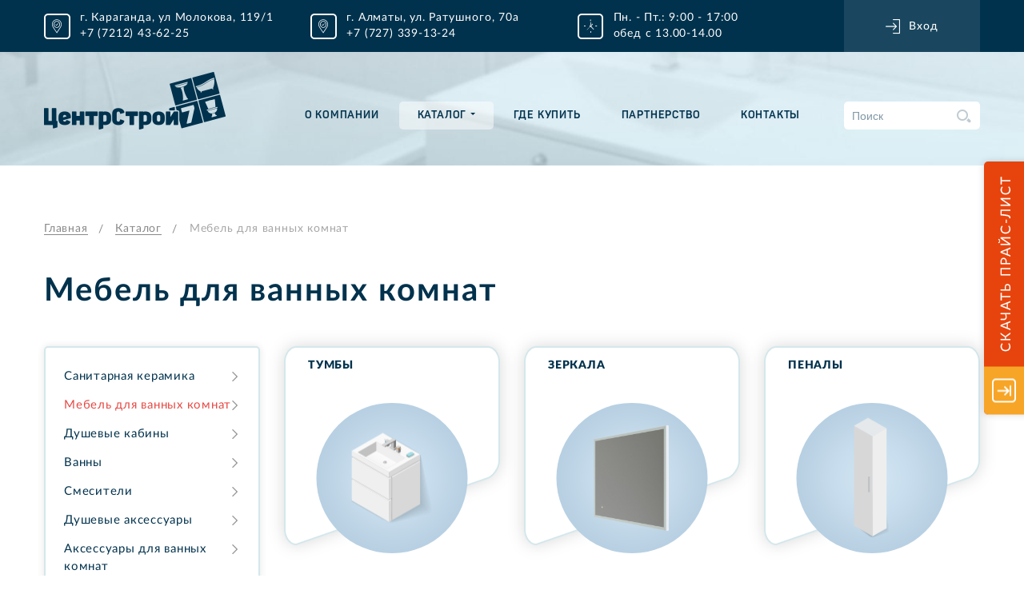

--- FILE ---
content_type: text/html; charset=UTF-8
request_url: https://cs7.kz/catalog/mebel-dlya-vannykh-komnat/
body_size: 10492
content:
<!doctype html>
<html class="no-js" xmlns="http://www.w3.org/1999/xhtml" xml:lang="ru" lang="ru">
<head>
<meta name="viewport" content="width=device-width, initial-scale=1.0" />
<title>Мебель для ванных комнат - cs7.kz</title>
<link rel="icon" href="/local/templates/cs7/img/favicon.ico" type="image/x-icon">
<meta http-equiv="Content-Type" content="text/html; charset=UTF-8" />
<script type="text/javascript" data-skip-moving="true">(function(w, d, n) {var cl = "bx-core";var ht = d.documentElement;var htc = ht ? ht.className : undefined;if (htc === undefined || htc.indexOf(cl) !== -1){return;}var ua = n.userAgent;if (/(iPad;)|(iPhone;)/i.test(ua)){cl += " bx-ios";}else if (/Windows/i.test(ua)){cl += ' bx-win';}else if (/Macintosh/i.test(ua)){cl += " bx-mac";}else if (/Linux/i.test(ua) && !/Android/i.test(ua)){cl += " bx-linux";}else if (/Android/i.test(ua)){cl += " bx-android";}cl += (/(ipad|iphone|android|mobile|touch)/i.test(ua) ? " bx-touch" : " bx-no-touch");cl += w.devicePixelRatio && w.devicePixelRatio >= 2? " bx-retina": " bx-no-retina";var ieVersion = -1;if (/AppleWebKit/.test(ua)){cl += " bx-chrome";}else if (/Opera/.test(ua)){cl += " bx-opera";}else if (/Firefox/.test(ua)){cl += " bx-firefox";}ht.className = htc ? htc + " " + cl : cl;})(window, document, navigator);</script>


<link href="/bitrix/cache/css/s1/cs7/template_e3537c656c011317910fa6558566619d/template_e3537c656c011317910fa6558566619d_v1.css?1683285783148903" type="text/css"  data-template-style="true" rel="stylesheet" />







	
	

<!-- Google Tag Manager -->
<script data-skip-moving="true">(function(w,d,s,l,i){w[l]=w[l]||[];w[l].push({'gtm.start':
new Date().getTime(),event:'gtm.js'});var f=d.getElementsByTagName(s)[0],
j=d.createElement(s),dl=l!='dataLayer'?'&l='+l:'';j.async=true;j.src=
'https://www.googletagmanager.com/gtm.js?id='+i+dl;f.parentNode.insertBefore(j,f);
})(window,document,'script','dataLayer','GTM-N5C7PQL');</script>
<!-- End Google Tag Manager -->


</head>

<body>
<!-- Google Tag Manager (noscript) -->
<noscript><iframe src="https://www.googletagmanager.com/ns.html?id=GTM-N5C7PQL" height="0" width="0" style="display:none;visibility:hidden"></iframe></noscript>
<!-- End Google Tag Manager (noscript) -->

		<div class="wrapper" id="inside-page">
	<div id="panel"></div>
	

		
		<div class="header">
			<div class="header-top">
				<div class="row">
					<div class="large-10 medium-10 small-8 column">
						<div class="row">
							<div class="small-12 column show-for-small-only">
								<div class="info">                                    
									<span class="info-link"></span>                                    
									<div class="info-dropdown">
										г. Караганда, ул Молокова, 119/1 <br>
<a href="tel:+77212436225">+7 (7212) 43-62-25</a>										<br>
										<br>
										г. Алматы, ул. Ратушного, 70а<br>
<a href="tel:+77272333195">+7 (727) 339-13-24 </a>									</div>
								</div>
								<div class="timetable">                                   
									<span class="timetable-link"></span>  
									<div class="timetable-dropdown">
										Пн. - Пт.: 9:00 - 18:00									</div>
								</div>
							</div>
							<div class="large-4 medium-4 column hide-for-small-only">
								<div class="info">
									<span class="show-for-large">
										г. Караганда, ул Молокова, 119/1 <br>
<a href="tel:+77212436225">+7 (7212) 43-62-25</a>									</span>
									<span class="info-link show-for-medium-only">
										г. Караганда									</span>                                    
									<div class="info-dropdown show-for-medium-only">
										г. Караганда, ул Молокова, 119/1 <br>
<a href="tel:+77212436225">+7 (7212) 43-62-25</a>									</div>
								</div>
							</div>
							<div class="large-4 medium-4 column hide-for-small-only">
								<div class="info">
									<span class="show-for-large">
										г. Алматы, ул. Ратушного, 70а<br>
<a href="tel:+77272333195">+7 (727) 339-13-24 </a>									</span>
									<span class="info-link show-for-medium-only">
										г. Алматы	
									</span>
									<div class="info-dropdown show-for-medium-only">
										г. Алматы, ул. Ратушного, 70а<br>
<a href="tel:+77272333195">+7 (727) 339-13-24 </a>									</div>
								</div>
							</div>
							<div class="large-4 medium-4 column hide-for-small-only">
								<div class="timetable">
									<span class="hide-for-small-only">
										Пн. - Пт.: 9:00 - 17:00<br>
обед с 13.00-14.00									</span>                                    
								</div>
							</div>
						</div>
					</div>
					<div class="large-2 medium-2 small-4 column">
													<a href="/cabinet/" class="logout-link"><span>Вход</span></a>
											</div>
				</div>
			</div>
			<div class="header-bottom">
				<div class="row">
					<div class="large-12 column">
						<div class="header-bottom_inner">
							<div class="row">
								<div class="large-3 medium-7 small-8 column">
									<a href="/" class="logo">
										<img src="/local/templates/cs7/img/logo.png" alt="cs7.kz"/>
									</a>
								</div>
								<div class="large-7 show-for-large column">
									



<nav>
<ul class="menu-list">


		
	
	
		
							<li><a href="/about/" class="">О компании</a></li>
			
		
	
	

		
	
	
					<li class="catalog-link">
				<a href="/catalog/" class="active">Каталог</a>
				
									<div class="menu-dropdown">
						<ul class="menu-dropdown_list">
						
	
	

		
	
	
							<li >
				<a href="/catalog/sanitarnaya-keramika/" class="icon-icon_1"></a>				<a href="/catalog/sanitarnaya-keramika/" >Санитарная керамика</a>
				<div>
				<ul>
		
	
	

		
	
	
		
							<li ><a href="/catalog/sanitarnaya-keramika/unitazy/">Унитазы</a></li>
			
		
	
	

		
	
	
		
							<li ><a href="/catalog/sanitarnaya-keramika/rakoviny/">Раковины</a></li>
			
		
	
	

		
	
	
		
							<li ><a href="/catalog/sanitarnaya-keramika/pedestaly-pod-rakovinu/">Пьедесталы под раковину</a></li>
			
		
	
	

		
	
	
		
							<li ><a href="/catalog/sanitarnaya-keramika/umyvalniki-mebelnye/">Умывальники мебельные</a></li>
			
		
	
	

		
	
	
		
							<li ><a href="/catalog/sanitarnaya-keramika/bide/">Биде</a></li>
			
		
	
	

		
	
	
		
							<li ><a href="/catalog/sanitarnaya-keramika/pissuary/">Писсуары</a></li>
			
		
	
	

		
	
	
		
							<li ><a href="/catalog/sanitarnaya-keramika/installyatsii-i-klavishi-smyva/">Инсталляции и клавиши смыва</a></li>
			
		
	
	

		
			</ul></div></li>	
	
							<li  class="active">
				<a href="/catalog/mebel-dlya-vannykh-komnat/" class="icon-icon_7"></a>				<a href="/catalog/mebel-dlya-vannykh-komnat/" >Мебель для ванных комнат</a>
				<div>
				<ul>
		
	
	

		
	
	
		
							<li ><a href="/catalog/mebel-dlya-vannykh-komnat/tumby/">Тумбы</a></li>
			
		
	
	

		
	
	
		
							<li ><a href="/catalog/mebel-dlya-vannykh-komnat/zerkala/">Зеркала</a></li>
			
		
	
	

		
	
	
		
							<li ><a href="/catalog/mebel-dlya-vannykh-komnat/penaly/">Пеналы</a></li>
			
		
	
	

		
	
	
		
							<li ><a href="/catalog/mebel-dlya-vannykh-komnat/shkafy-zerkala/">Шкафы-зеркала</a></li>
			
		
	
	

		
	
	
		
							<li ><a href="/catalog/mebel-dlya-vannykh-komnat/shkafy-navesnye/">Шкафы навесные</a></li>
			
		
	
	

		
			</ul></div></li>	
	
							<li >
				<a href="/catalog/dushevye-kabiny/" class="icon-icon_6"></a>				<a href="/catalog/dushevye-kabiny/" >Душевые кабины</a>
				<div>
				<ul>
		
	
	

		
	
	
		
							<li ><a href="/catalog/dushevye-kabiny/dushevye-peregorodki-walk-in/">Душевые перегородки Walk In</a></li>
			
		
	
	

		
	
	
		
							<li ><a href="/catalog/dushevye-kabiny/dushevye-kabiny1/">Душевые кабины</a></li>
			
		
	
	

		
	
	
		
							<li ><a href="/catalog/dushevye-kabiny/dushevye-poddony/">Душевые поддоны</a></li>
			
		
	
	

		
	
	
		
							<li ><a href="/catalog/dushevye-kabiny/trapy-dushevye-lotki/">Трапы душевые (лотки)</a></li>
			
		
	
	

		
	
	
		
							<li ><a href="/catalog/dushevye-kabiny/dushevye-shtorki-na-vannu/">Душевые шторки на ванну</a></li>
			
		
	
	

		
	
	
		
							<li ><a href="/catalog/dushevye-kabiny/dushevye-dveri-v-nishu/">Душевые двери в нишу</a></li>
			
		
	
	

		
			</ul></div></li>	
	
							<li >
				<a href="/catalog/vanny/" class="icon-icon_4"></a>				<a href="/catalog/vanny/" >Ванны</a>
				<div>
				<ul>
		
	
	

		
	
	
		
							<li ><a href="/catalog/vanny/vanny-akrilovye/">Ванны Акриловые</a></li>
			
		
	
	

		
	
	
		
							<li ><a href="/catalog/vanny/vanny-stalnye/">Ванны Стальные</a></li>
			
		
	
	

		
	
	
		
							<li ><a href="/catalog/vanny/opornye-podstavki-dlya-vann/">Опорные подставки для ванн</a></li>
			
		
	
	

		
	
	
		
							<li ><a href="/catalog/vanny/ekrany-pod-vannu/">Экраны под ванну</a></li>
			
		
	
	

		
			</ul></div></li>	
	
							<li >
				<a href="/catalog/smesiteli/" class="icon-icon_3"></a>				<a href="/catalog/smesiteli/" >Смесители</a>
				<div>
				<ul>
		
	
	

		
	
	
		
							<li ><a href="/catalog/smesiteli/smesiteli-dlya-rakoviny/">Смесители для раковины</a></li>
			
		
	
	

		
	
	
		
							<li ><a href="/catalog/smesiteli/smesiteli-dlya-vanny/">Смесители для ванны</a></li>
			
		
	
	

		
	
	
		
							<li ><a href="/catalog/smesiteli/smesiteli-dlya-dusha/">Смесители для душа</a></li>
			
		
	
	

		
	
	
		
							<li ><a href="/catalog/smesiteli/smesiteli-dlya-kukhni/">Смесители для кухни</a></li>
			
		
	
	

		
	
	
		
							<li ><a href="/catalog/smesiteli/smesiteli-dlya-bide/">Смесители для биде</a></li>
			
		
	
	

		
	
	
		
							<li ><a href="/catalog/smesiteli/smesiteli-s-verkhnim-dushem/">Смесители с верхним душем</a></li>
			
		
	
	

		
	
	
		
							<li ><a href="/catalog/smesiteli/smesiteli-i-dushevye-aksessuary-dlya-skrytogo-montazha/">Смесители и душевые аксессуары для скрытого монтажа</a></li>
			
		
	
	

		
	
	
		
							<li ><a href="/catalog/smesiteli/smesitel-s-gigienicheskim-dushem/">Смеситель с гигиеническим душем</a></li>
			
		
	
	

		
	
	
		
							<li ><a href="/catalog/smesiteli/zapasnye-chasti-k-smesitelyam/">Запасные части к смесителям</a></li>
			
		
	
	

		
			</ul></div></li>	
	
							<li >
				<a href="/catalog/dushevye-aksessuary/" class="icon-icon_11"></a>				<a href="/catalog/dushevye-aksessuary/" >Душевые аксессуары</a>
				<div>
				<ul>
		
	
	

		
	
	
		
							<li ><a href="/catalog/dushevye-aksessuary/dushevye-garnitury-s-verkhney-leykoy/">Душевые гарнитуры с верхней лейкой</a></li>
			
		
	
	

		
	
	
		
							<li ><a href="/catalog/dushevye-aksessuary/dushevye-garnitury/">Душевые гарнитуры</a></li>
			
		
	
	

		
	
	
		
							<li ><a href="/catalog/dushevye-aksessuary/dushevoy-komplekt/">Душевой комплект</a></li>
			
		
	
	

		
	
	
		
							<li ><a href="/catalog/dushevye-aksessuary/gigienicheskie-leyki/">Гигиенические лейки</a></li>
			
		
	
	

		
	
	
		
							<li ><a href="/catalog/dushevye-aksessuary/dushevye-leyki/">Душевые лейки</a></li>
			
		
	
	

		
	
	
		
							<li ><a href="/catalog/dushevye-aksessuary/dushevye-derzhateli/">Душевые держатели</a></li>
			
		
	
	

		
	
	
		
							<li ><a href="/catalog/dushevye-aksessuary/shlangi-dlya-dusha/">Шланги для душа</a></li>
			
		
	
	

		
			</ul></div></li>	
	
							<li >
				<a href="/catalog/aksessuary-dlya-vannykh-komnat/" class="icon-icon_10"></a>				<a href="/catalog/aksessuary-dlya-vannykh-komnat/" >Аксессуары для ванных комнат</a>
				<div>
				<ul>
		
	
	

		
	
	
		
							<li ><a href="/catalog/aksessuary-dlya-vannykh-komnat/bumagoderzhatel/">Бумагодержатель</a></li>
			
		
	
	

		
	
	
		
							<li ><a href="/catalog/aksessuary-dlya-vannykh-komnat/dozator/">Дозатор</a></li>
			
		
	
	

		
	
	
		
							<li ><a href="/catalog/aksessuary-dlya-vannykh-komnat/ersh/">Ерш</a></li>
			
		
	
	

		
	
	
		
							<li ><a href="/catalog/aksessuary-dlya-vannykh-komnat/kryuchki/">Крючки</a></li>
			
		
	
	

		
	
	
		
							<li ><a href="/catalog/aksessuary-dlya-vannykh-komnat/mylnitsa/">Мыльница</a></li>
			
		
	
	

		
	
	
		
							<li ><a href="/catalog/aksessuary-dlya-vannykh-komnat/podstakanniki/">Подстаканники</a></li>
			
		
	
	

		
	
	
		
							<li ><a href="/catalog/aksessuary-dlya-vannykh-komnat/polka/">Полка</a></li>
			
		
	
	

		
	
	
		
							<li ><a href="/catalog/aksessuary-dlya-vannykh-komnat/polotentsederzhateli/">Полотенцедержатели</a></li>
			
		
	
	

		
	
	
		
							<li ><a href="/catalog/aksessuary-dlya-vannykh-komnat/karnizy/">Карнизы</a></li>
			
		
	
	

		
	
	
		
							<li ><a href="/catalog/aksessuary-dlya-vannykh-komnat/shtory-dlya-vannykh-komnat/">Шторы для ванных комнат</a></li>
			
		
	
	

		
	
	
		
							<li ><a href="/catalog/aksessuary-dlya-vannykh-komnat/kovriki-v-vannuyu-komnatu/">Коврики в ванную комнату</a></li>
			
		
	
	

		
	
	
		
							<li ><a href="/catalog/aksessuary-dlya-vannykh-komnat/nabor-kovrikov-v-vannuyu-komnatu/">Набор ковриков в ванную комнату</a></li>
			
		
	
	

		
			</ul></div></li>	
	
							<li >
				<a href="/catalog/polotentsesushiteli/" class="icon-icon_8"></a>				<a href="/catalog/polotentsesushiteli/" >Полотенцесушители</a>
				<div>
				<ul>
		
	
	

		
	
	
		
							<li ><a href="/catalog/polotentsesushiteli/vodyanye-polotentsesushiteli/">Водяные полотенцесушители</a></li>
			
		
	
	

		
	
	
		
							<li ><a href="/catalog/polotentsesushiteli/elektricheskie-polotentsesushiteli/">Электрические полотенцесушители</a></li>
			
		
	
	

		
	
	
		
							<li ><a href="/catalog/polotentsesushiteli/komplektuyushchie-dlya-polotentsesushiteley/">Комплектующие для полотенцесушителей</a></li>
			
		
	
	

		
			</ul></div></li>	
	
							<li >
				<a href="/catalog/kukhonnye-moyki/" class="icon-icon_5"></a>				<a href="/catalog/kukhonnye-moyki/" >Кухонные мойки</a>
				<div>
				<ul>
		
	
	

		
	
	
		
							<li ><a href="/catalog/kukhonnye-moyki/vreznye-moyki/">Врезные мойки</a></li>
			
		
	
	

		
	
	
		
							<li ><a href="/catalog/kukhonnye-moyki/moyki-podstolnogo-montazha/">Мойки подстольного монтажа</a></li>
			
		
	
	

		
	
	
		
							<li ><a href="/catalog/kukhonnye-moyki/kamennye-moyki/">Каменные мойки</a></li>
			
		
	
	

		
	
	
		
							<li ><a href="/catalog/kukhonnye-moyki/nakladnaya-moyka/">Накладная мойка</a></li>
			
		
	
	

		
	
	
		
							<li ><a href="/catalog/kukhonnye-moyki/aksessuary-dlya-kukhonnykh-moek/">Аксессуары для кухонных моек</a></li>
			
		
	
	

		
			</ul></div></li>	
	
							<li >
				<a href="/catalog/komplektuyushchie/" class="icon-icon_9"></a>				<a href="/catalog/komplektuyushchie/" >Комплектующие</a>
				<div>
				<ul>
		
	
	

		
	
	
		
							<li ><a href="/catalog/komplektuyushchie/armatura-santekhnicheskaya/">Арматура сантехническая</a></li>
			
		
	
	

		
	
	
		
							<li ><a href="/catalog/komplektuyushchie/sifony/">Сифоны</a></li>
			
		
	
	

		
	
	
		
							<li ><a href="/catalog/komplektuyushchie/sidenya-dlya-unitazov/">Сиденья для унитазов</a></li>
			
		
	
	

		
	
	
		
							<li ><a href="/catalog/komplektuyushchie/bachki-dlya-unitazov/">Бачки для унитазов</a></li>
			
		
	
	

		
	
	
		
							<li ><a href="/catalog/komplektuyushchie/krepleniya-santekhnicheskie/">Крепления сантехнические</a></li>
			
		
	
	

		
	
	
		
							<li ><a href="/catalog/komplektuyushchie/gibkaya-podvodka/">Гибкая подводка</a></li>
			
		
	
	

		
			</ul></div></li></ul></div></li>	
	
		
							<li><a href="/shops/" class="">Где купить</a></li>
			
		
	
	

		
	
	
		
							<li><a href="/partnership/" class="">Партнерство</a></li>
			
		
	
	

		
	
	
		
							<li><a href="/contacts/" class="">Контакты</a></li>
			
		
	
	


</ul>

</nav>
								</div>
								<div class="medium-2 small-4 column small-text-right show-for-small-only">
									<a href="javascript:;" class="menu-burger" data-open="menu-modal"></a>
								</div>
								<div class="large-2 medium-4 column">
									<div class="search">
										<form action="/search/" id="headerSearchForm" method="get">
	<input type="text" name="q" class="search-field" placeholder="Поиск"/>
	<a href="javascript:;" id="headerSearch" class="search-button icon-search"></a>
</form>										
									</div>
								</div>
								<div class="medium-1 column medium-text-right show-for-medium-only">
									<a href="javascript:;" class="menu-burger" data-open="menu-modal"></a>
								</div>
							</div>
																					
						</div>
					</div>
				</div>
			</div>
		</div>
						
						
								<div id="sectionAboutBtm"></div>
		            <div class="yield">             
                <div class="row">
                   <div class="large-12 column">
						<link href="/bitrix/css/main/font-awesome.css?168110860428777" type="text/css" rel="stylesheet" />
<ul class="breadcrumbs-list hide-for-small-only">
			<li class="bx-breadcrumb-item" id="bx_breadcrumb_0" itemscope="" itemtype="http://data-vocabulary.org/Breadcrumb" itemref="bx_breadcrumb_1">
				
				<a href="/" title="Главная" itemprop="url" >
					Главная
				</a>
			</li>
			<li class="bx-breadcrumb-item" id="bx_breadcrumb_1" itemscope="" itemtype="http://data-vocabulary.org/Breadcrumb" itemprop="child">
				
				<a href="/catalog/" title="Каталог" itemprop="url" >
					Каталог
				</a>
			</li>
			<li class="bx-breadcrumb-item">
				
				<span>Мебель для ванных комнат</span>
			</li></ul>
                        <h1>Мебель для ванных комнат</h1>
						
												
												
											 <div class="row">
							<div class="large-3 show-for-large column">
									<aside>
										<div class="aside">
												

<div>
<ul class="menu-list">

 		
	
	
					<li>
				<a href="/catalog/sanitarnaya-keramika/" class="">Санитарная керамика</a>
				
									<div class="menu-dropdown">
						<ul class="menu-dropdown_list">
						
	
	
 		
	
	
					<li>
											<a href="/catalog/sanitarnaya-keramika/unitazy/"  class="" >Унитазы </a>
				<div>
					<ul>
		
	
	
 		
	
	
		
							<li>
									<a href="/catalog/sanitarnaya-keramika/unitazy/podvesnoy-unitaz/"  class="">Подвесной унитаз</a></li>
			
		
	
	
 		
	
	
		
							<li>
									<a href="/catalog/sanitarnaya-keramika/unitazy/napolnyy-unitaz/"  class="">Напольный унитаз</a></li>
			
		
	
	
 		
	
	
		
							<li>
									<a href="/catalog/sanitarnaya-keramika/unitazy/detskiy-unitaz/"  class="">Детский унитаз</a></li>
			
		
	
	
 		
	
	
		
							<li>
									<a href="/catalog/sanitarnaya-keramika/unitazy/chasha-genuya/"  class="">Чаша Генуя</a></li>
			
		
	
	
 		
	
	
		
							<li>
									<a href="/catalog/sanitarnaya-keramika/unitazy/pristavnoy-unitaz/"  class="">Приставной унитаз</a></li>
			
		
	
	
 		
			</ul></div></li>	
	
					<li>
											<a href="/catalog/sanitarnaya-keramika/rakoviny/"  class="" >Раковины </a>
				<div>
					<ul>
		
	
	
 		
	
	
		
							<li>
									<a href="/catalog/sanitarnaya-keramika/rakoviny/na-pedestal-kronshteyny/"  class="">На пьедестал / кронштейны</a></li>
			
		
	
	
 		
	
	
		
							<li>
									<a href="/catalog/sanitarnaya-keramika/rakoviny/uglovaya-rakovina/"  class="">Угловая раковина</a></li>
			
		
	
	
 		
	
	
		
							<li>
									<a href="/catalog/sanitarnaya-keramika/rakoviny/rakovina-na-stoleshnitsu/"  class="">Раковина на столешницу</a></li>
			
		
	
	
 		
	
	
		
							<li>
									<a href="/catalog/sanitarnaya-keramika/rakoviny/vstraivaemyy-v-stoleshnitsu/"  class="">Встраиваемый в столешницу</a></li>
			
		
	
	
 		
	
	
		
							<li>
									<a href="/catalog/sanitarnaya-keramika/rakoviny/vypuski-donnye-klapana/"  class="">Выпуски (донные клапана)</a></li>
			
		
	
	
 		
	
	
		
							<li>
									<a href="/catalog/sanitarnaya-keramika/rakoviny/rakovina-na-stiralnuyu-mashinu/"  class="">Раковина на стиральную машину</a></li>
			
		
	
	
 		
	
	
		
							<li>
									<a href="/catalog/sanitarnaya-keramika/rakoviny/khirurgicheskaya-rakovina/"  class="">Хирургическая раковина</a></li>
			
		
	
	
 		
	
	
		
							<li>
									<a href="/catalog/sanitarnaya-keramika/rakoviny/rakovina-na-pedestal/"  class="">Раковина на пьедестал</a></li>
			
		
	
	
 		
			</ul></div></li>	
	
		
							<li>
									<a href="/catalog/sanitarnaya-keramika/pedestaly-pod-rakovinu/"  class="">Пьедесталы под раковину</a></li>
			
		
	
	
 		
	
	
		
							<li>
									<a href="/catalog/sanitarnaya-keramika/umyvalniki-mebelnye/"  class="">Умывальники мебельные</a></li>
			
		
	
	
 		
	
	
		
							<li>
									<a href="/catalog/sanitarnaya-keramika/bide/"  class="">Биде</a></li>
			
		
	
	
 		
	
	
		
							<li>
									<a href="/catalog/sanitarnaya-keramika/pissuary/"  class="">Писсуары</a></li>
			
		
	
	
 		
	
	
					<li>
											<a href="/catalog/sanitarnaya-keramika/installyatsii-i-klavishi-smyva/"  class="" >Инсталляции и клавиши смыва </a>
				<div>
					<ul>
		
	
	
 		
	
	
		
							<li>
									<a href="/catalog/sanitarnaya-keramika/installyatsii-i-klavishi-smyva/installyatsii-dlya-podvesnykh-unitazov-i-bide/"  class="">Инсталляции для подвесных унитазов и биде</a></li>
			
		
	
	
 		
	
	
		
							<li>
									<a href="/catalog/sanitarnaya-keramika/installyatsii-i-klavishi-smyva/klavishi-smyva/"  class="">Клавиши смыва</a></li>
			
		
	
	
 		
			</ul></div></li></ul></div></li>	
	
					<li>
				<a href="/catalog/mebel-dlya-vannykh-komnat/" class="active">Мебель для ванных комнат</a>
				
									<div class="menu-dropdown">
						<ul class="menu-dropdown_list">
						
	
	
 		
	
	
					<li>
											<a href="/catalog/mebel-dlya-vannykh-komnat/tumby/"  class="" >Тумбы </a>
				<div>
					<ul>
		
	
	
 		
	
	
		
							<li>
									<a href="/catalog/mebel-dlya-vannykh-komnat/tumby/podvesnye-tumby/"  class="">Подвесные тумбы</a></li>
			
		
	
	
 		
	
	
		
							<li>
									<a href="/catalog/mebel-dlya-vannykh-komnat/tumby/napolnye-tumby/"  class="">Напольные тумбы</a></li>
			
		
	
	
 		
	
	
		
							<li>
									<a href="/catalog/mebel-dlya-vannykh-komnat/tumby/uglovye-tumby/"  class="">Угловые тумбы</a></li>
			
		
	
	
 		
	
	
		
							<li>
									<a href="/catalog/mebel-dlya-vannykh-komnat/tumby/tumby-pod-stiralnuyu-mashinu/"  class="">Тумбы под стиральную машину</a></li>
			
		
	
	
 		
			</ul></div></li>	
	
					<li>
											<a href="/catalog/mebel-dlya-vannykh-komnat/zerkala/"  class="" >Зеркала </a>
				<div>
					<ul>
		
	
	
 		
	
	
		
							<li>
									<a href="/catalog/mebel-dlya-vannykh-komnat/zerkala/led-zerkala/"  class="">LED зеркала</a></li>
			
		
	
	
 		
			</ul></div></li>	
	
					<li>
											<a href="/catalog/mebel-dlya-vannykh-komnat/penaly/"  class="" >Пеналы </a>
				<div>
					<ul>
		
	
	
 		
	
	
		
							<li>
									<a href="/catalog/mebel-dlya-vannykh-komnat/penaly/podvesnoy-penal/"  class="">Подвесной пенал</a></li>
			
		
	
	
 		
	
	
		
							<li>
									<a href="/catalog/mebel-dlya-vannykh-komnat/penaly/napolnyy-penal/"  class="">Напольный пенал</a></li>
			
		
	
	
 		
			</ul></div></li>	
	
		
							<li>
									<a href="/catalog/mebel-dlya-vannykh-komnat/shkafy-zerkala/"  class="">Шкафы-зеркала</a></li>
			
		
	
	
 		
	
	
		
							<li>
									<a href="/catalog/mebel-dlya-vannykh-komnat/shkafy-navesnye/"  class="">Шкафы навесные</a></li>
			
		
	
	
 		
			</ul></div></li>	
	
					<li>
				<a href="/catalog/dushevye-kabiny/" class="">Душевые кабины</a>
				
									<div class="menu-dropdown">
						<ul class="menu-dropdown_list">
						
	
	
 		
	
	
		
							<li>
									<a href="/catalog/dushevye-kabiny/dushevye-peregorodki-walk-in/"  class="">Душевые перегородки Walk In</a></li>
			
		
	
	
 		
	
	
					<li>
											<a href="/catalog/dushevye-kabiny/dushevye-kabiny1/"  class="" >Душевые кабины </a>
				<div>
					<ul>
		
	
	
 		
	
	
		
							<li>
									<a href="/catalog/dushevye-kabiny/dushevye-kabiny1/polukruglye-dushevye-kabiny/"  class="">Полукруглые душевые кабины</a></li>
			
		
	
	
 		
	
	
		
							<li>
									<a href="/catalog/dushevye-kabiny/dushevye-kabiny1/kvadratnye-dushevye-kabiny/"  class="">Квадратные душевые кабины</a></li>
			
		
	
	
 		
	
	
		
							<li>
									<a href="/catalog/dushevye-kabiny/dushevye-kabiny1/trapetsevidnye-dushevye-kabiny/"  class="">Трапецевидные душевые кабины</a></li>
			
		
	
	
 		
			</ul></div></li>	
	
					<li>
											<a href="/catalog/dushevye-kabiny/dushevye-poddony/"  class="" >Душевые поддоны </a>
				<div>
					<ul>
		
	
	
 		
	
	
		
							<li>
									<a href="/catalog/dushevye-kabiny/dushevye-poddony/polukruglye-dushevye-poddony/"  class="">Полукруглые душевые поддоны</a></li>
			
		
	
	
 		
	
	
		
							<li>
									<a href="/catalog/dushevye-kabiny/dushevye-poddony/kvadratnye-dushevye-poddony/"  class="">Квадратные душевые поддоны</a></li>
			
		
	
	
 		
	
	
		
							<li>
									<a href="/catalog/dushevye-kabiny/dushevye-poddony/trapetsevidnye-dushevye-poddony/"  class="">Трапецевидные душевые поддоны</a></li>
			
		
	
	
 		
			</ul></div></li>	
	
		
							<li>
									<a href="/catalog/dushevye-kabiny/trapy-dushevye-lotki/"  class="">Трапы душевые (лотки)</a></li>
			
		
	
	
 		
	
	
		
							<li>
									<a href="/catalog/dushevye-kabiny/dushevye-dveri-v-nishu/"  class="">Душевые двери в нишу</a></li>
			
		
	
	
 		
	
	
		
							<li>
									<a href="/catalog/dushevye-kabiny/dushevye-shtorki-na-vannu/"  class="">Душевые шторки на ванну</a></li>
			
		
	
	
 		
			</ul></div></li>	
	
					<li>
				<a href="/catalog/vanny/" class="">Ванны</a>
				
									<div class="menu-dropdown">
						<ul class="menu-dropdown_list">
						
	
	
 		
	
	
					<li>
											<a href="/catalog/vanny/vanny-akrilovye/"  class="" >Ванны Акриловые </a>
				<div>
					<ul>
		
	
	
 		
	
	
		
							<li>
									<a href="/catalog/vanny/vanny-akrilovye/pryamougolnye-akrilovye-vanny/"  class="">Прямоугольные акриловые ванны</a></li>
			
		
	
	
 		
	
	
		
							<li>
									<a href="/catalog/vanny/vanny-akrilovye/assimetrichnye-akrilovye-vanny/"  class="">Ассиметричные акриловые ванны</a></li>
			
		
	
	
 		
	
	
		
							<li>
									<a href="/catalog/vanny/vanny-akrilovye/otdelnostoyashchie-akrilovye-vanny/"  class="">Отдельностоящие акриловые ванны</a></li>
			
		
	
	
 		
			</ul></div></li>	
	
					<li>
											<a href="/catalog/vanny/vanny-stalnye/"  class="" >Ванны Стальные </a>
				<div>
					<ul>
		
	
	
 		
	
	
		
							<li>
									<a href="/catalog/vanny/vanny-stalnye/pryamougolnye-stalnye-vanny/"  class="">Прямоугольные стальные ванны</a></li>
			
		
	
	
 		
	
	
		
							<li>
									<a href="/catalog/vanny/vanny-stalnye/vanny-s-shumoizolyatsiey/"  class="">Ванны с шумоизоляцией</a></li>
			
		
	
	
 		
	
	
		
							<li>
									<a href="/catalog/vanny/vanny-stalnye/vanny-s-polimernym-pokrytiem/"  class="">Ванны с полимерным покрытием</a></li>
			
		
	
	
 		
			</ul></div></li>	
	
		
							<li>
									<a href="/catalog/vanny/opornye-podstavki-dlya-vann/"  class="">Опорные подставки для ванн</a></li>
			
		
	
	
 		
	
	
					<li>
											<a href="/catalog/vanny/ekrany-pod-vannu/"  class="" >Экраны под ванну </a>
				<div>
					<ul>
		
	
	
 		
	
	
		
							<li>
									<a href="/catalog/vanny/ekrany-pod-vannu/ekrany-dlya-akrilovykh-vann/"  class="">Экраны для акриловых ванн</a></li>
			
		
	
	
 		
	
	
		
							<li>
									<a href="/catalog/vanny/ekrany-pod-vannu/ekrany-dlya-vanny-plastikovye/"  class="">Экраны для ванны пластиковые</a></li>
			
		
	
	
 		
			</ul></div></li></ul></div></li>	
	
					<li>
				<a href="/catalog/smesiteli/" class="">Смесители</a>
				
									<div class="menu-dropdown">
						<ul class="menu-dropdown_list">
						
	
	
 		
	
	
					<li>
											<a href="/catalog/smesiteli/smesiteli-dlya-rakoviny/"  class="" >Смесители для раковины </a>
				<div>
					<ul>
		
	
	
 		
	
	
		
							<li>
									<a href="/catalog/smesiteli/smesiteli-dlya-rakoviny/smesiteli-dlya-umyvalnika-s-gigienicheskim-dushem/"  class="">Смесители для умывальника с гигиеническим душем</a></li>
			
		
	
	
 		
	
	
		
							<li>
									<a href="/catalog/smesiteli/smesiteli-dlya-rakoviny/smesiteli-dlya-nakladnogo-umyvalnika/"  class="">Смесители для накладного умывальника</a></li>
			
		
	
	
 		
	
	
		
							<li>
									<a href="/catalog/smesiteli/smesiteli-dlya-rakoviny/monolitnyy-smesitel/"  class="">Монолитный смеситель</a></li>
			
		
	
	
 		
	
	
		
							<li>
									<a href="/catalog/smesiteli/smesiteli-dlya-rakoviny/loktevoy-smesitel-khirurgicheskiy/"  class="">Локтевой смеситель (хирургический)</a></li>
			
		
	
	
 		
	
	
		
							<li>
									<a href="/catalog/smesiteli/smesiteli-dlya-rakoviny/s-nazhimnym-mekhanizmom/"  class="">С нажимным механизмом</a></li>
			
		
	
	
 		
	
	
		
							<li>
									<a href="/catalog/smesiteli/smesiteli-dlya-rakoviny/vstraivaemye/"  class="">Встраиваемые</a></li>
			
		
	
	
 		
	
	
		
							<li>
									<a href="/catalog/smesiteli/smesiteli-dlya-rakoviny/s-donnym-klapanom/"  class="">С донным клапаном</a></li>
			
		
	
	
 		
	
	
		
							<li>
									<a href="/catalog/smesiteli/smesiteli-dlya-rakoviny/sensornye/"  class="">Сенсорные</a></li>
			
		
	
	
 		
	
	
		
							<li>
									<a href="/catalog/smesiteli/smesiteli-dlya-rakoviny/s-povorotnym-izlivom/"  class="">С поворотным изливом</a></li>
			
		
	
	
 		
			</ul></div></li>	
	
					<li>
											<a href="/catalog/smesiteli/smesiteli-dlya-vanny/"  class="" >Смесители для ванны </a>
				<div>
					<ul>
		
	
	
 		
	
	
		
							<li>
									<a href="/catalog/smesiteli/smesiteli-dlya-vanny/smesiteli-dlya-vanny-s-dlinnym-izlivom/"  class="">Смесители для ванны с длинным изливом</a></li>
			
		
	
	
 		
	
	
		
							<li>
									<a href="/catalog/smesiteli/smesiteli-dlya-vanny/smesiteli-dlya-vanny-s-korotkim-izlivom/"  class="">Смесители для ванны с коротким изливом</a></li>
			
		
	
	
 		
	
	
		
							<li>
									<a href="/catalog/smesiteli/smesiteli-dlya-vanny/smesiteli-na-bort-vanny/"  class="">Смесители на борт ванны</a></li>
			
		
	
	
 		
	
	
		
							<li>
									<a href="/catalog/smesiteli/smesiteli-dlya-vanny/termostat/"  class="">Термостат</a></li>
			
		
	
	
 		
	
	
		
							<li>
									<a href="/catalog/smesiteli/smesiteli-dlya-vanny/napolnye-smesiteli/"  class="">Напольные смесители</a></li>
			
		
	
	
 		
			</ul></div></li>	
	
		
							<li>
									<a href="/catalog/smesiteli/smesiteli-dlya-dusha/"  class="">Смесители для душа</a></li>
			
		
	
	
 		
	
	
					<li>
											<a href="/catalog/smesiteli/smesiteli-dlya-kukhni/"  class="" >Смесители для кухни </a>
				<div>
					<ul>
		
	
	
 		
	
	
		
							<li>
									<a href="/catalog/smesiteli/smesiteli-dlya-kukhni/s-vysokim-izlivom/"  class="">С высоким изливом</a></li>
			
		
	
	
 		
	
	
		
							<li>
									<a href="/catalog/smesiteli/smesiteli-dlya-kukhni/s-nizkim-izlivom/"  class="">С низким изливом</a></li>
			
		
	
	
 		
	
	
		
							<li>
									<a href="/catalog/smesiteli/smesiteli-dlya-kukhni/s-gibkim-izlivom/"  class="">С гибким изливом</a></li>
			
		
	
	
 		
	
	
		
							<li>
									<a href="/catalog/smesiteli/smesiteli-dlya-kukhni/s-povorotnym-izlivom1/"  class="">С поворотным изливом</a></li>
			
		
	
	
 		
	
	
		
							<li>
									<a href="/catalog/smesiteli/smesiteli-dlya-kukhni/s-vytyazhnoy-leykoy/"  class="">С вытяжной лейкой</a></li>
			
		
	
	
 		
	
	
		
							<li>
									<a href="/catalog/smesiteli/smesiteli-dlya-kukhni/nastennyy-smesitel/"  class="">Настенный смеситель</a></li>
			
		
	
	
 		
	
	
		
							<li>
									<a href="/catalog/smesiteli/smesiteli-dlya-kukhni/retro-stil/"  class="">Ретро-стиль</a></li>
			
		
	
	
 		
	
	
		
							<li>
									<a href="/catalog/smesiteli/smesiteli-dlya-kukhni/s-kanalom-dlya-filtra/"  class="">С каналом для фильтра</a></li>
			
		
	
	
 		
			</ul></div></li>	
	
		
							<li>
									<a href="/catalog/smesiteli/smesiteli-dlya-bide/"  class="">Смесители для биде</a></li>
			
		
	
	
 		
	
	
		
							<li>
									<a href="/catalog/smesiteli/smesiteli-s-verkhnim-dushem/"  class="">Смесители с верхним душем</a></li>
			
		
	
	
 		
	
	
					<li>
											<a href="/catalog/smesiteli/smesiteli-i-dushevye-aksessuary-dlya-skrytogo-montazha/"  class="" >Смесители и душевые аксессуары для скрытого монтажа </a>
				<div>
					<ul>
		
	
	
 		
	
	
		
							<li>
									<a href="/catalog/smesiteli/smesiteli-i-dushevye-aksessuary-dlya-skrytogo-montazha/verkhnyaya-leyka/"  class="">Верхняя лейка</a></li>
			
		
	
	
 		
	
	
		
							<li>
									<a href="/catalog/smesiteli/smesiteli-i-dushevye-aksessuary-dlya-skrytogo-montazha/vykhod-dlya-shlanga/"  class="">Выход для шланга</a></li>
			
		
	
	
 		
	
	
		
							<li>
									<a href="/catalog/smesiteli/smesiteli-i-dushevye-aksessuary-dlya-skrytogo-montazha/kronshteyn/"  class="">Кронштейн</a></li>
			
		
	
	
 		
	
	
		
							<li>
									<a href="/catalog/smesiteli/smesiteli-i-dushevye-aksessuary-dlya-skrytogo-montazha/smesitel/"  class="">Смеситель</a></li>
			
		
	
	
 		
	
	
		
							<li>
									<a href="/catalog/smesiteli/smesiteli-i-dushevye-aksessuary-dlya-skrytogo-montazha/gotovye-nabory/"  class="">Готовые наборы</a></li>
			
		
	
	
 		
			</ul></div></li>	
	
					<li>
											<a href="/catalog/smesiteli/smesitel-s-gigienicheskim-dushem/"  class="" >Смеситель с гигиеническим душем </a>
				<div>
					<ul>
		
	
	
 		
	
	
		
							<li>
									<a href="/catalog/smesiteli/smesitel-s-gigienicheskim-dushem/vstraivaemye-smesiteli/"  class="">Встраиваемые смесители</a></li>
			
		
	
	
 		
	
	
		
							<li>
									<a href="/catalog/smesiteli/smesitel-s-gigienicheskim-dushem/dlya-ustanovki-na-unitaz/"  class="">Для установки на унитаз</a></li>
			
		
	
	
 		
	
	
		
							<li>
									<a href="/catalog/smesiteli/smesitel-s-gigienicheskim-dushem/nastennyy-smesitel1/"  class="">Настенный смеситель</a></li>
			
		
	
	
 		
			</ul></div></li>	
	
					<li>
											<a href="/catalog/smesiteli/zapasnye-chasti-k-smesitelyam/"  class="" >Запасные части к смесителям </a>
				<div>
					<ul>
		
	
	
 		
	
	
		
							<li>
									<a href="/catalog/smesiteli/zapasnye-chasti-k-smesitelyam/izlivy/"  class="">Изливы</a></li>
			
		
	
	
 		
	
	
		
							<li>
									<a href="/catalog/smesiteli/zapasnye-chasti-k-smesitelyam/kartridzhi/"  class="">Картриджи</a></li>
			
		
	
	
 		
	
	
		
							<li>
									<a href="/catalog/smesiteli/zapasnye-chasti-k-smesitelyam/kranbuksy/"  class="">Кранбуксы</a></li>
			
		
	
	
 		
	
	
		
							<li>
									<a href="/catalog/smesiteli/zapasnye-chasti-k-smesitelyam/kran-podklyucheniya/"  class="">Кран подключения</a></li>
			
		
	
	
 		
			</ul></div></li></ul></div></li>	
	
					<li>
				<a href="/catalog/dushevye-aksessuary/" class="">Душевые аксессуары</a>
				
									<div class="menu-dropdown">
						<ul class="menu-dropdown_list">
						
	
	
 		
	
	
		
							<li>
									<a href="/catalog/dushevye-aksessuary/dushevye-garnitury-s-verkhney-leykoy/"  class="">Душевые гарнитуры с верхней лейкой</a></li>
			
		
	
	
 		
	
	
		
							<li>
									<a href="/catalog/dushevye-aksessuary/dushevye-garnitury/"  class="">Душевые гарнитуры</a></li>
			
		
	
	
 		
	
	
		
							<li>
									<a href="/catalog/dushevye-aksessuary/dushevoy-komplekt/"  class="">Душевой комплект</a></li>
			
		
	
	
 		
	
	
		
							<li>
									<a href="/catalog/dushevye-aksessuary/gigienicheskie-leyki/"  class="">Гигиенические лейки</a></li>
			
		
	
	
 		
	
	
		
							<li>
									<a href="/catalog/dushevye-aksessuary/dushevye-leyki/"  class="">Душевые лейки</a></li>
			
		
	
	
 		
	
	
		
							<li>
									<a href="/catalog/dushevye-aksessuary/dushevye-derzhateli/"  class="">Душевые держатели</a></li>
			
		
	
	
 		
	
	
		
							<li>
									<a href="/catalog/dushevye-aksessuary/shlangi-dlya-dusha/"  class="">Шланги для душа</a></li>
			
		
	
	
 		
			</ul></div></li>	
	
					<li>
				<a href="/catalog/aksessuary-dlya-vannykh-komnat/" class="">Аксессуары для ванных комнат</a>
				
									<div class="menu-dropdown">
						<ul class="menu-dropdown_list">
						
	
	
 		
	
	
		
							<li>
									<a href="/catalog/aksessuary-dlya-vannykh-komnat/bumagoderzhatel/"  class="">Бумагодержатель</a></li>
			
		
	
	
 		
	
	
		
							<li>
									<a href="/catalog/aksessuary-dlya-vannykh-komnat/dozator/"  class="">Дозатор</a></li>
			
		
	
	
 		
	
	
		
							<li>
									<a href="/catalog/aksessuary-dlya-vannykh-komnat/ersh/"  class="">Ерш</a></li>
			
		
	
	
 		
	
	
		
							<li>
									<a href="/catalog/aksessuary-dlya-vannykh-komnat/kryuchki/"  class="">Крючки</a></li>
			
		
	
	
 		
	
	
		
							<li>
									<a href="/catalog/aksessuary-dlya-vannykh-komnat/mylnitsa/"  class="">Мыльница</a></li>
			
		
	
	
 		
	
	
		
							<li>
									<a href="/catalog/aksessuary-dlya-vannykh-komnat/podstakanniki/"  class="">Подстаканники</a></li>
			
		
	
	
 		
	
	
		
							<li>
									<a href="/catalog/aksessuary-dlya-vannykh-komnat/polka/"  class="">Полка</a></li>
			
		
	
	
 		
	
	
		
							<li>
									<a href="/catalog/aksessuary-dlya-vannykh-komnat/polotentsederzhateli/"  class="">Полотенцедержатели</a></li>
			
		
	
	
 		
	
	
		
							<li>
									<a href="/catalog/aksessuary-dlya-vannykh-komnat/karnizy/"  class="">Карнизы</a></li>
			
		
	
	
 		
	
	
		
							<li>
									<a href="/catalog/aksessuary-dlya-vannykh-komnat/shtory-dlya-vannykh-komnat/"  class="">Шторы для ванных комнат</a></li>
			
		
	
	
 		
	
	
		
							<li>
									<a href="/catalog/aksessuary-dlya-vannykh-komnat/kovriki-v-vannuyu-komnatu/"  class="">Коврики в ванную комнату</a></li>
			
		
	
	
 		
	
	
		
							<li>
									<a href="/catalog/aksessuary-dlya-vannykh-komnat/nabor-kovrikov-v-vannuyu-komnatu/"  class="">Набор ковриков в ванную комнату</a></li>
			
		
	
	
 		
			</ul></div></li>	
	
					<li>
				<a href="/catalog/polotentsesushiteli/" class="">Полотенцесушители</a>
				
									<div class="menu-dropdown">
						<ul class="menu-dropdown_list">
						
	
	
 		
	
	
					<li>
											<a href="/catalog/polotentsesushiteli/vodyanye-polotentsesushiteli/"  class="" >Водяные полотенцесушители </a>
				<div>
					<ul>
		
	
	
 		
	
	
		
							<li>
									<a href="/catalog/polotentsesushiteli/vodyanye-polotentsesushiteli/p-obraznyy/"  class="">П-образный</a></li>
			
		
	
	
 		
	
	
		
							<li>
									<a href="/catalog/polotentsesushiteli/vodyanye-polotentsesushiteli/m-obraznyy/"  class="">М-образный</a></li>
			
		
	
	
 		
	
	
		
							<li>
									<a href="/catalog/polotentsesushiteli/vodyanye-polotentsesushiteli/fokstrot/"  class="">Фокстрот</a></li>
			
		
	
	
 		
	
	
		
							<li>
									<a href="/catalog/polotentsesushiteli/vodyanye-polotentsesushiteli/lestnitsa/"  class="">Лестница</a></li>
			
		
	
	
 		
			</ul></div></li>	
	
					<li>
											<a href="/catalog/polotentsesushiteli/elektricheskie-polotentsesushiteli/"  class="" >Электрические полотенцесушители </a>
				<div>
					<ul>
		
	
	
 		
	
	
		
							<li>
									<a href="/catalog/polotentsesushiteli/elektricheskie-polotentsesushiteli/p-obraznyy1/"  class="">П-образный</a></li>
			
		
	
	
 		
	
	
		
							<li>
									<a href="/catalog/polotentsesushiteli/elektricheskie-polotentsesushiteli/m-obraznyy1/"  class="">М-образный</a></li>
			
		
	
	
 		
	
	
		
							<li>
									<a href="/catalog/polotentsesushiteli/elektricheskie-polotentsesushiteli/lestnitsa-/"  class="">Лестница </a></li>
			
		
	
	
 		
			</ul></div></li>	
	
		
							<li>
									<a href="/catalog/polotentsesushiteli/komplektuyushchie-dlya-polotentsesushiteley/"  class="">Комплектующие для полотенцесушителей</a></li>
			
		
	
	
 		
			</ul></div></li>	
	
					<li>
				<a href="/catalog/kukhonnye-moyki/" class="">Кухонные мойки</a>
				
									<div class="menu-dropdown">
						<ul class="menu-dropdown_list">
						
	
	
 		
	
	
		
							<li>
									<a href="/catalog/kukhonnye-moyki/kamennye-moyki/"  class="">Каменные мойки</a></li>
			
		
	
	
 		
	
	
		
							<li>
									<a href="/catalog/kukhonnye-moyki/aksessuary-dlya-kukhonnykh-moek/"  class="">Аксессуары для кухонных моек</a></li>
			
		
	
	
 		
	
	
		
							<li>
									<a href="/catalog/kukhonnye-moyki/vreznye-moyki/"  class="">Врезные мойки</a></li>
			
		
	
	
 		
	
	
		
							<li>
									<a href="/catalog/kukhonnye-moyki/moyki-podstolnogo-montazha/"  class="">Мойки подстольного монтажа</a></li>
			
		
	
	
 		
	
	
		
							<li>
									<a href="/catalog/kukhonnye-moyki/nakladnaya-moyka/"  class="">Накладная мойка</a></li>
			
		
	
	
 		
			</ul></div></li>	
	
					<li>
				<a href="/catalog/komplektuyushchie/" class="">Комплектующие</a>
				
									<div class="menu-dropdown">
						<ul class="menu-dropdown_list">
						
	
	
 		
	
	
					<li>
											<a href="/catalog/komplektuyushchie/armatura-santekhnicheskaya/"  class="" >Арматура сантехническая </a>
				<div>
					<ul>
		
	
	
 		
	
	
		
							<li>
									<a href="/catalog/komplektuyushchie/armatura-santekhnicheskaya/klapan-vpusknoy/"  class="">Клапан впускной</a></li>
			
		
	
	
 		
	
	
		
							<li>
									<a href="/catalog/komplektuyushchie/armatura-santekhnicheskaya/dvukhurovnevaya-armatura/"  class="">Двухуровневая арматура</a></li>
			
		
	
	
 		
	
	
		
							<li>
									<a href="/catalog/komplektuyushchie/armatura-santekhnicheskaya/klapan-napolnitelnyy/"  class="">Клапан наполнительный</a></li>
			
		
	
	
 		
	
	
		
							<li>
									<a href="/catalog/komplektuyushchie/armatura-santekhnicheskaya/odnourovnevaya-armatura/"  class="">Одноуровневая арматура</a></li>
			
		
	
	
 		
			</ul></div></li>	
	
					<li>
											<a href="/catalog/komplektuyushchie/sifony/"  class="" >Сифоны </a>
				<div>
					<ul>
		
	
	
 		
	
	
		
							<li>
									<a href="/catalog/komplektuyushchie/sifony/sifony-dlya-vanny/"  class="">Сифоны для ванны</a></li>
			
		
	
	
 		
	
	
		
							<li>
									<a href="/catalog/komplektuyushchie/sifony/sifony-dlya-dushevykh-poddonov/"  class="">Сифоны для душевых поддонов</a></li>
			
		
	
	
 		
	
	
		
							<li>
									<a href="/catalog/komplektuyushchie/sifony/sifony-dlya-moyki/"  class="">Сифоны для мойки</a></li>
			
		
	
	
 		
	
	
		
							<li>
									<a href="/catalog/komplektuyushchie/sifony/sifony-dlya-rakoviny/"  class="">Сифоны для раковины</a></li>
			
		
	
	
 		
	
	
		
							<li>
									<a href="/catalog/komplektuyushchie/sifony/gibkaya-truba/"  class="">Гибкая труба</a></li>
			
		
	
	
 		
	
	
		
							<li>
									<a href="/catalog/komplektuyushchie/sifony/shlangi-dlya-stiralnoy-mashiny/"  class="">Шланги для стиральной машины</a></li>
			
		
	
	
 		
	
	
		
							<li>
									<a href="/catalog/komplektuyushchie/sifony/trapy-dushevye-lotki1/"  class="">Трапы душевые (лотки)</a></li>
			
		
	
	
 		
	
	
		
							<li>
									<a href="/catalog/komplektuyushchie/sifony/kanalizatsiya/"  class="">Канализация</a></li>
			
		
	
	
 		
	
	
		
							<li>
									<a href="/catalog/komplektuyushchie/sifony/sifony-dlya-pissuara/"  class="">Сифоны для писсуара</a></li>
			
		
	
	
 		
			</ul></div></li>	
	
					<li>
											<a href="/catalog/komplektuyushchie/sidenya-dlya-unitazov/"  class="" >Сиденья для унитазов </a>
				<div>
					<ul>
		
	
	
 		
	
	
		
							<li>
									<a href="/catalog/komplektuyushchie/sidenya-dlya-unitazov/polipropilenoe-sidene/"  class="">Полипропиленое сиденье</a></li>
			
		
	
	
 		
	
	
		
							<li>
									<a href="/catalog/komplektuyushchie/sidenya-dlya-unitazov/s-mikroliftom/"  class="">С микролифтом</a></li>
			
		
	
	
 		
	
	
		
							<li>
									<a href="/catalog/komplektuyushchie/sidenya-dlya-unitazov/plastmassovoe-sidene/"  class="">Пластмассовое сиденье</a></li>
			
		
	
	
 		
			</ul></div></li>	
	
		
							<li>
									<a href="/catalog/komplektuyushchie/bachki-dlya-unitazov/"  class="">Бачки для унитазов</a></li>
			
		
	
	
 		
	
	
		
							<li>
									<a href="/catalog/komplektuyushchie/krepleniya-santekhnicheskie/"  class="">Крепления сантехнические</a></li>
			
		
	
	
 		
	
	
					<li>
											<a href="/catalog/komplektuyushchie/gibkaya-podvodka/"  class="" >Гибкая подводка </a>
				<div>
					<ul>
		
	
	
 		
	
	
		
							<li>
									<a href="/catalog/komplektuyushchie/gibkaya-podvodka/gibkaya-podvodka-dlya-vody/"  class="">Гибкая подводка для воды</a></li>
			
		
	
	
 		
	
	
		
							<li>
									<a href="/catalog/komplektuyushchie/gibkaya-podvodka/gibkaya-podvodka-dlya-smesiteley/"  class="">Гибкая подводка для смесителей</a></li>
			
		
	
	

	</ul></div></li></ul></div></li>
</ul>
</div>
	
	
	
	
<div id="large-news">
	<div class="news-block">
		<div class="row">
			<div class="large-12 column">
				<div class="caption">Акции и новости</div>
				<div class="news-list">
					<div class="row large-up-1 medium-up-2">
					
											
						<div class="column" id="bx_3218110189_13602">
							<div class="news-list_item">
								<div class="row">
																			<div class="large-12 medium-4 small-4 column">
											<div class="sticker sticker--stock"></div>	
											<a href="/news/prednovogodnyaya-i-rozhdestvenskaya-skidka-15-na-mebel-v-vannuyu-komnatu-oxford-iddis.html" class="img"><img
													src="/upload/resize_cache/iblock/592/d5xtcez3smgwlrjgqk0zt3he0u3nep4r/220_220_1/Prednovogodnie-i-Rozhdestvenskie-skidki_15_.png"
													width="155"
													height="220"
													alt="Предновогодняя и рождественская скидка 15% на мебель в ванную комнату OXFORD IDDIS"
													title="Предновогодняя и рождественская скидка 15% на мебель в ванную комнату OXFORD IDDIS"
													/>
											</a>
										</div>
																			<div class="large-12 medium-8 small-8 column">
											<div class="date">1 декабря 2025</div>
											<a href="/news/prednovogodnyaya-i-rozhdestvenskaya-skidka-15-na-mebel-v-vannuyu-komnatu-oxford-iddis.html" class="name">Предновогодняя и рождественская скидка 15% на мебель в ванную комнату OXFORD IDDIS</a>
										</div>
								</div>
							</div>
						</div>
											
						<div class="column" id="bx_3218110189_13601">
							<div class="news-list_item">
								<div class="row">
																			<div class="large-12 medium-4 small-4 column">
											<div class="sticker sticker--stock"></div>	
											<a href="/news/prednovogodnyaya-i-rozhdestvenskaya-skidka-15-na-podvesnoy-unitaz-umbra-cetus.html" class="img"><img
													src="/upload/resize_cache/iblock/7ea/7n73nyfkvzhu30vbzdv98p3t2blb2j0y/220_220_1/Prednovogodnie-i-Rozhdestvenskie-skidki_14_.png"
													width="155"
													height="220"
													alt="Предновогодняя и рождественская скидка 15% на подвесной унитаз UMBRA CETUS"
													title="Предновогодняя и рождественская скидка 15% на подвесной унитаз UMBRA CETUS"
													/>
											</a>
										</div>
																			<div class="large-12 medium-8 small-8 column">
											<div class="date">1 декабря 2025</div>
											<a href="/news/prednovogodnyaya-i-rozhdestvenskaya-skidka-15-na-podvesnoy-unitaz-umbra-cetus.html" class="name">Предновогодняя и рождественская скидка 15% на подвесной унитаз UMBRA CETUS</a>
										</div>
								</div>
							</div>
						</div>
											
						<div class="column" id="bx_3218110189_13600">
							<div class="news-list_item">
								<div class="row">
																			<div class="large-12 medium-4 small-4 column">
											<div class="sticker sticker--stock"></div>	
											<a href="/news/prednovogodnyaya-i-rozhdestvenskaya-skidka-15-na-unitaz-kompakt-structura-cetus.html" class="img"><img
													src="/upload/resize_cache/iblock/943/41x051wamrcrhb65dtp6pcdla6kd55yp/220_220_1/Prednovogodnie-i-Rozhdestvenskie-skidki_8_.png"
													width="155"
													height="220"
													alt="Предновогодняя и рождественская скидка 15% на унитаз-компакт STRUCTURA CETUS"
													title="Предновогодняя и рождественская скидка 15% на унитаз-компакт STRUCTURA CETUS"
													/>
											</a>
										</div>
																			<div class="large-12 medium-8 small-8 column">
											<div class="date">1 декабря 2025</div>
											<a href="/news/prednovogodnyaya-i-rozhdestvenskaya-skidka-15-na-unitaz-kompakt-structura-cetus.html" class="name">Предновогодняя и рождественская скидка 15% на унитаз-компакт STRUCTURA CETUS</a>
										</div>
								</div>
							</div>
						</div>
					

					</div>
				</div>
				<a href="/news/" class="show-more">Смотреть все</a>
			</div>
		</div>
	</div>
</div>






										</div>
									</aside>
								</div>
								<div class="large-9 column">
									
			
					
		

							<div class="subcategory-list">
                   <div class="row large-up-3 medium-up-3">
				   
							<div class="column">
		<div class="subcategory-list_item">
			<img src="/local/templates/cs7/img/box.png" class="overlay" alt=""/>
			<a href="/catalog/mebel-dlya-vannykh-komnat/tumby/" class="name">Тумбы</a>
			<a href="/catalog/mebel-dlya-vannykh-komnat/tumby/" class="img">
				<img 
					src="/upload/iblock/df2/azdgqug4n5rs9qkevud3n3gyt8070oqn/tumby.png"
					title="Тумбы"
					alt="Тумбы"
				>
			</a>
		</div>                                            
    </div> 
	
		<div class="column">
		<div class="subcategory-list_item">
			<img src="/local/templates/cs7/img/box.png" class="overlay" alt=""/>
			<a href="/catalog/mebel-dlya-vannykh-komnat/zerkala/" class="name">Зеркала</a>
			<a href="/catalog/mebel-dlya-vannykh-komnat/zerkala/" class="img">
				<img 
					src="/upload/iblock/adb/ajxto81xeadbd1616pxjlenoflaewj1m/BRI8000i98_photo_3d_01_removebg_preview.png"
					title="Зеркала"
					alt="Зеркала"
				>
			</a>
		</div>                                            
    </div> 
	
		<div class="column">
		<div class="subcategory-list_item">
			<img src="/local/templates/cs7/img/box.png" class="overlay" alt=""/>
			<a href="/catalog/mebel-dlya-vannykh-komnat/penaly/" class="name">Пеналы</a>
			<a href="/catalog/mebel-dlya-vannykh-komnat/penaly/" class="img">
				<img 
					src="/upload/iblock/27e/zpqt77o8443pd5a3anp8up9omo3d8816/penaly.png"
					title="Пеналы"
					alt="Пеналы"
				>
			</a>
		</div>                                            
    </div> 
	
		<div class="column">
		<div class="subcategory-list_item">
			<img src="/local/templates/cs7/img/box.png" class="overlay" alt=""/>
			<a href="/catalog/mebel-dlya-vannykh-komnat/shkafy-zerkala/" class="name">Шкафы-зеркала</a>
			<a href="/catalog/mebel-dlya-vannykh-komnat/shkafy-zerkala/" class="img">
				<img 
					src="/upload/iblock/13e/wux2trs70zel68306i91m9fhppbnbbbd/shkafy_zerkala.png"
					title="Шкафы-зеркала"
					alt="Шкафы-зеркала"
				>
			</a>
		</div>                                            
    </div> 
	
		<div class="column">
		<div class="subcategory-list_item">
			<img src="/local/templates/cs7/img/box.png" class="overlay" alt=""/>
			<a href="/catalog/mebel-dlya-vannykh-komnat/shkafy-navesnye/" class="name">Шкафы навесные</a>
			<a href="/catalog/mebel-dlya-vannykh-komnat/shkafy-navesnye/" class="img">
				<img 
					src="/upload/iblock/131/3nbz2383lpfzajplyg6kxi7rq6y3vtt3/shkafy.png"
					title="Шкафы навесные"
					alt="Шкафы навесные"
				>
			</a>
		</div>                                            
    </div> 
	
												</div>
				</div> 
				
			





		
		</div>
	</div>

			
						
						
		</div>
	</div>
		</div>

<div id="medium-news" class="hide-for-large"></div>
	<div class="footer">
		<div class="row">
			<div class="large-5 medium-6 column">
				<div class="row">
					<div class="large-7 column">
						<a href="/" class="logo">
							<img src="/local/templates/cs7/img/footer-logo.png" alt=""/>
						</a>
						<div class="copyright">© ТОО «ЦентрСтрой 7» 2026</div>
					</div>
					<div class="large-5 column">
												
<nav>
<ul class="menu-list">

			<li><a href="/about/">О компании</a></li>
		
			<li><a href="/catalog/" class="active">Каталог</a></li>
		
			<li><a href="/shops/">Где купить</a></li>
		
			<li><a href="/partnership/">Партнерство</a></li>
		
			<li><a href="/contacts/">Контакты</a></li>
		
			<li><a href="/news/">Новости и акции</a></li>
		

</ul>
</nav>

						<div id="medium-follow_list"></div>                        
					</div>
				</div>
			</div>
			<div class="large-7 medium-6 column">
				<div class="row">
					<div class="large-7 column">
						<div id="medium-search"></div>
						<div class="info">
							<span>
								г. Караганда, ул Молокова, 119/1 <br>
<a href="tel:+77212436225">+7 (7212) 43-62-25</a>							</span>
						</div>
						<div class="info">
							<span>
								г. Алматы, ул. Ратушного, 70а<br>
<a href="tel:+77272333195">+7 (727) 339-13-24 </a>							</span>
						</div>
						<div class="timetable">
							<span>
								Пн. - Пт.: 9:00 - 17:00<br>
обед с 13.00-14.00							</span>
						</div>
					</div>
					<div class="large-5 column">
						<div id="large-search">
							<div class="search">
								<form action="/search/" id="headerSearchForm2" method="get">
	<input type="text" name="q" class="search-field" placeholder="Поиск"/>
	<a href="javascript:;" id="headerSearch2" class="search-button icon-search"></a>
</form>								
							</div>
						</div>
						<div id="large-follow_list">
							<ul class="follow-list">
							
							<li><a target="_blank" href="https://www.facebook.com/cs7.kz/" class="icon-facebook"></a></li>
<li><a target="_blank" href="https://vk.com/centstroy_7" class="icon-vk"></a></li>
<li><a target="_blank" href="https://www.instagram.com/centrstroy_7/" class="icon-instagram"></a></li>
							</ul>
						</div>                            
                                            <div class="develop">
                                                <div id="hosterlogo" class="hosterlogo--white">Разработка сайта  <a href="https://siter.kz/sozdanie-sajtov/" target="_blank"><img src="/local/templates/cs7/img/hosterlogo.svg">SITER.KZ</a></div>
                                            </div>
					</div>
				</div>
			</div>
		</div>
	</div>
</div>
<div class="scroll-top show-for-large"></div>
    


		
<div class="price-list_popup">
	<a href="javascript:;" class="link">
		<span class="show-for-large"><img src="/local/templates/cs7/img/download-pricelist.png" alt=""></span>
	</a>
	<a href="javascript:;" class="close icon-delete"></a>

	<div class="form form--small">
		<form name="PriceListForm" method="POST">
			<div class="row">
				<div class="large-12 column">
					<h4>Заполните форму, чтобы скачать прайс-лист</h4>
					<input type="text" name="fieldPriceList[NAME]" placeholder="Имя и фамилия *" />
					<div class="row">
						<div class="large-6 medium-6 column">
							<input type="tel" name="propPriceList[PHONE]" placeholder="Телефон *" />
						</div>
						<div class="large-6 medium-6 column">
							<input type="email" name="propPriceList[EMAIL]" placeholder="E-mail *" />
						</div>
					</div>
					<input type="text" name="fieldPriceList[ORG]" placeholder="Название организации *" />
					<input type="text" name="fieldPriceList[PREVIEW_TEXT]" placeholder="Адрес вашей организации *" />
					<input type="hidden" name="propPriceList[EMAIL_TO]" value="derksv@cs7.kz" />
					<a href="javascript:;" id="PriceListSubmit" class="button button--red ">Скачать прайс-лист</a>
				</div>
			</div>
		</form>
	</div>
</div>







        <div class="reveal menu-modal hide-for-large" id="menu-modal" data-reveal> 
            <a href="javascript:;" class="close icon-close" data-close aria-label="Close reveal"></a>
            <h2>Меню</h2>
			


<nav>
<ul class="accordion-menu" data-accordion-menu data-multi-open="false">


		
	
	
		
							<li><a href="/about/" class="">О компании</a></li>
			
		
	
	

		
	
	
					<li class="catalog-link">
				<a href="/catalog/" class="active">Каталог</a>
				
									<ul class="nested">
						
	
	

		
	
	
					<li >
				<a href="/catalog/sanitarnaya-keramika/" class="icon-icon_1"></a>				<a href="/catalog/sanitarnaya-keramika/" >Санитарная керамика</a>
				<ul>
		
	
	

		
	
	
		
							<li ><a href="/catalog/sanitarnaya-keramika/unitazy/">Унитазы</a></li>
			
		
	
	

		
	
	
		
							<li ><a href="/catalog/sanitarnaya-keramika/rakoviny/">Раковины</a></li>
			
		
	
	

		
	
	
		
							<li ><a href="/catalog/sanitarnaya-keramika/pedestaly-pod-rakovinu/">Пьедесталы под раковину</a></li>
			
		
	
	

		
	
	
		
							<li ><a href="/catalog/sanitarnaya-keramika/umyvalniki-mebelnye/">Умывальники мебельные</a></li>
			
		
	
	

		
	
	
		
							<li ><a href="/catalog/sanitarnaya-keramika/bide/">Биде</a></li>
			
		
	
	

		
	
	
		
							<li ><a href="/catalog/sanitarnaya-keramika/pissuary/">Писсуары</a></li>
			
		
	
	

		
	
	
		
							<li ><a href="/catalog/sanitarnaya-keramika/installyatsii-i-klavishi-smyva/">Инсталляции и клавиши смыва</a></li>
			
		
	
	

		
			</ul></li>	
	
					<li  class="active">
				<a href="/catalog/mebel-dlya-vannykh-komnat/" class="icon-icon_7"></a>				<a href="/catalog/mebel-dlya-vannykh-komnat/" >Мебель для ванных комнат</a>
				<ul>
		
	
	

		
	
	
		
							<li ><a href="/catalog/mebel-dlya-vannykh-komnat/tumby/">Тумбы</a></li>
			
		
	
	

		
	
	
		
							<li ><a href="/catalog/mebel-dlya-vannykh-komnat/zerkala/">Зеркала</a></li>
			
		
	
	

		
	
	
		
							<li ><a href="/catalog/mebel-dlya-vannykh-komnat/penaly/">Пеналы</a></li>
			
		
	
	

		
	
	
		
							<li ><a href="/catalog/mebel-dlya-vannykh-komnat/shkafy-zerkala/">Шкафы-зеркала</a></li>
			
		
	
	

		
	
	
		
							<li ><a href="/catalog/mebel-dlya-vannykh-komnat/shkafy-navesnye/">Шкафы навесные</a></li>
			
		
	
	

		
			</ul></li>	
	
					<li >
				<a href="/catalog/dushevye-kabiny/" class="icon-icon_6"></a>				<a href="/catalog/dushevye-kabiny/" >Душевые кабины</a>
				<ul>
		
	
	

		
	
	
		
							<li ><a href="/catalog/dushevye-kabiny/dushevye-peregorodki-walk-in/">Душевые перегородки Walk In</a></li>
			
		
	
	

		
	
	
		
							<li ><a href="/catalog/dushevye-kabiny/dushevye-kabiny1/">Душевые кабины</a></li>
			
		
	
	

		
	
	
		
							<li ><a href="/catalog/dushevye-kabiny/dushevye-poddony/">Душевые поддоны</a></li>
			
		
	
	

		
	
	
		
							<li ><a href="/catalog/dushevye-kabiny/trapy-dushevye-lotki/">Трапы душевые (лотки)</a></li>
			
		
	
	

		
	
	
		
							<li ><a href="/catalog/dushevye-kabiny/dushevye-shtorki-na-vannu/">Душевые шторки на ванну</a></li>
			
		
	
	

		
	
	
		
							<li ><a href="/catalog/dushevye-kabiny/dushevye-dveri-v-nishu/">Душевые двери в нишу</a></li>
			
		
	
	

		
			</ul></li>	
	
					<li >
				<a href="/catalog/vanny/" class="icon-icon_4"></a>				<a href="/catalog/vanny/" >Ванны</a>
				<ul>
		
	
	

		
	
	
		
							<li ><a href="/catalog/vanny/vanny-akrilovye/">Ванны Акриловые</a></li>
			
		
	
	

		
	
	
		
							<li ><a href="/catalog/vanny/vanny-stalnye/">Ванны Стальные</a></li>
			
		
	
	

		
	
	
		
							<li ><a href="/catalog/vanny/opornye-podstavki-dlya-vann/">Опорные подставки для ванн</a></li>
			
		
	
	

		
	
	
		
							<li ><a href="/catalog/vanny/ekrany-pod-vannu/">Экраны под ванну</a></li>
			
		
	
	

		
			</ul></li>	
	
					<li >
				<a href="/catalog/smesiteli/" class="icon-icon_3"></a>				<a href="/catalog/smesiteli/" >Смесители</a>
				<ul>
		
	
	

		
	
	
		
							<li ><a href="/catalog/smesiteli/smesiteli-dlya-rakoviny/">Смесители для раковины</a></li>
			
		
	
	

		
	
	
		
							<li ><a href="/catalog/smesiteli/smesiteli-dlya-vanny/">Смесители для ванны</a></li>
			
		
	
	

		
	
	
		
							<li ><a href="/catalog/smesiteli/smesiteli-dlya-dusha/">Смесители для душа</a></li>
			
		
	
	

		
	
	
		
							<li ><a href="/catalog/smesiteli/smesiteli-dlya-kukhni/">Смесители для кухни</a></li>
			
		
	
	

		
	
	
		
							<li ><a href="/catalog/smesiteli/smesiteli-dlya-bide/">Смесители для биде</a></li>
			
		
	
	

		
	
	
		
							<li ><a href="/catalog/smesiteli/smesiteli-s-verkhnim-dushem/">Смесители с верхним душем</a></li>
			
		
	
	

		
	
	
		
							<li ><a href="/catalog/smesiteli/smesiteli-i-dushevye-aksessuary-dlya-skrytogo-montazha/">Смесители и душевые аксессуары для скрытого монтажа</a></li>
			
		
	
	

		
	
	
		
							<li ><a href="/catalog/smesiteli/smesitel-s-gigienicheskim-dushem/">Смеситель с гигиеническим душем</a></li>
			
		
	
	

		
	
	
		
							<li ><a href="/catalog/smesiteli/zapasnye-chasti-k-smesitelyam/">Запасные части к смесителям</a></li>
			
		
	
	

		
			</ul></li>	
	
					<li >
				<a href="/catalog/dushevye-aksessuary/" class="icon-icon_11"></a>				<a href="/catalog/dushevye-aksessuary/" >Душевые аксессуары</a>
				<ul>
		
	
	

		
	
	
		
							<li ><a href="/catalog/dushevye-aksessuary/dushevye-garnitury-s-verkhney-leykoy/">Душевые гарнитуры с верхней лейкой</a></li>
			
		
	
	

		
	
	
		
							<li ><a href="/catalog/dushevye-aksessuary/dushevye-garnitury/">Душевые гарнитуры</a></li>
			
		
	
	

		
	
	
		
							<li ><a href="/catalog/dushevye-aksessuary/dushevoy-komplekt/">Душевой комплект</a></li>
			
		
	
	

		
	
	
		
							<li ><a href="/catalog/dushevye-aksessuary/gigienicheskie-leyki/">Гигиенические лейки</a></li>
			
		
	
	

		
	
	
		
							<li ><a href="/catalog/dushevye-aksessuary/dushevye-leyki/">Душевые лейки</a></li>
			
		
	
	

		
	
	
		
							<li ><a href="/catalog/dushevye-aksessuary/dushevye-derzhateli/">Душевые держатели</a></li>
			
		
	
	

		
	
	
		
							<li ><a href="/catalog/dushevye-aksessuary/shlangi-dlya-dusha/">Шланги для душа</a></li>
			
		
	
	

		
			</ul></li>	
	
					<li >
				<a href="/catalog/aksessuary-dlya-vannykh-komnat/" class="icon-icon_10"></a>				<a href="/catalog/aksessuary-dlya-vannykh-komnat/" >Аксессуары для ванных комнат</a>
				<ul>
		
	
	

		
	
	
		
							<li ><a href="/catalog/aksessuary-dlya-vannykh-komnat/bumagoderzhatel/">Бумагодержатель</a></li>
			
		
	
	

		
	
	
		
							<li ><a href="/catalog/aksessuary-dlya-vannykh-komnat/dozator/">Дозатор</a></li>
			
		
	
	

		
	
	
		
							<li ><a href="/catalog/aksessuary-dlya-vannykh-komnat/ersh/">Ерш</a></li>
			
		
	
	

		
	
	
		
							<li ><a href="/catalog/aksessuary-dlya-vannykh-komnat/kryuchki/">Крючки</a></li>
			
		
	
	

		
	
	
		
							<li ><a href="/catalog/aksessuary-dlya-vannykh-komnat/mylnitsa/">Мыльница</a></li>
			
		
	
	

		
	
	
		
							<li ><a href="/catalog/aksessuary-dlya-vannykh-komnat/podstakanniki/">Подстаканники</a></li>
			
		
	
	

		
	
	
		
							<li ><a href="/catalog/aksessuary-dlya-vannykh-komnat/polka/">Полка</a></li>
			
		
	
	

		
	
	
		
							<li ><a href="/catalog/aksessuary-dlya-vannykh-komnat/polotentsederzhateli/">Полотенцедержатели</a></li>
			
		
	
	

		
	
	
		
							<li ><a href="/catalog/aksessuary-dlya-vannykh-komnat/karnizy/">Карнизы</a></li>
			
		
	
	

		
	
	
		
							<li ><a href="/catalog/aksessuary-dlya-vannykh-komnat/shtory-dlya-vannykh-komnat/">Шторы для ванных комнат</a></li>
			
		
	
	

		
	
	
		
							<li ><a href="/catalog/aksessuary-dlya-vannykh-komnat/kovriki-v-vannuyu-komnatu/">Коврики в ванную комнату</a></li>
			
		
	
	

		
	
	
		
							<li ><a href="/catalog/aksessuary-dlya-vannykh-komnat/nabor-kovrikov-v-vannuyu-komnatu/">Набор ковриков в ванную комнату</a></li>
			
		
	
	

		
			</ul></li>	
	
					<li >
				<a href="/catalog/polotentsesushiteli/" class="icon-icon_8"></a>				<a href="/catalog/polotentsesushiteli/" >Полотенцесушители</a>
				<ul>
		
	
	

		
	
	
		
							<li ><a href="/catalog/polotentsesushiteli/vodyanye-polotentsesushiteli/">Водяные полотенцесушители</a></li>
			
		
	
	

		
	
	
		
							<li ><a href="/catalog/polotentsesushiteli/elektricheskie-polotentsesushiteli/">Электрические полотенцесушители</a></li>
			
		
	
	

		
	
	
		
							<li ><a href="/catalog/polotentsesushiteli/komplektuyushchie-dlya-polotentsesushiteley/">Комплектующие для полотенцесушителей</a></li>
			
		
	
	

		
			</ul></li>	
	
					<li >
				<a href="/catalog/kukhonnye-moyki/" class="icon-icon_5"></a>				<a href="/catalog/kukhonnye-moyki/" >Кухонные мойки</a>
				<ul>
		
	
	

		
	
	
		
							<li ><a href="/catalog/kukhonnye-moyki/vreznye-moyki/">Врезные мойки</a></li>
			
		
	
	

		
	
	
		
							<li ><a href="/catalog/kukhonnye-moyki/moyki-podstolnogo-montazha/">Мойки подстольного монтажа</a></li>
			
		
	
	

		
	
	
		
							<li ><a href="/catalog/kukhonnye-moyki/kamennye-moyki/">Каменные мойки</a></li>
			
		
	
	

		
	
	
		
							<li ><a href="/catalog/kukhonnye-moyki/nakladnaya-moyka/">Накладная мойка</a></li>
			
		
	
	

		
	
	
		
							<li ><a href="/catalog/kukhonnye-moyki/aksessuary-dlya-kukhonnykh-moek/">Аксессуары для кухонных моек</a></li>
			
		
	
	

		
			</ul></li>	
	
					<li >
				<a href="/catalog/komplektuyushchie/" class="icon-icon_9"></a>				<a href="/catalog/komplektuyushchie/" >Комплектующие</a>
				<ul>
		
	
	

		
	
	
		
							<li ><a href="/catalog/komplektuyushchie/armatura-santekhnicheskaya/">Арматура сантехническая</a></li>
			
		
	
	

		
	
	
		
							<li ><a href="/catalog/komplektuyushchie/sifony/">Сифоны</a></li>
			
		
	
	

		
	
	
		
							<li ><a href="/catalog/komplektuyushchie/sidenya-dlya-unitazov/">Сиденья для унитазов</a></li>
			
		
	
	

		
	
	
		
							<li ><a href="/catalog/komplektuyushchie/bachki-dlya-unitazov/">Бачки для унитазов</a></li>
			
		
	
	

		
	
	
		
							<li ><a href="/catalog/komplektuyushchie/krepleniya-santekhnicheskie/">Крепления сантехнические</a></li>
			
		
	
	

		
	
	
		
							<li ><a href="/catalog/komplektuyushchie/gibkaya-podvodka/">Гибкая подводка</a></li>
			
		
	
	

		
			</ul></li></ul></li>	
	
		
							<li><a href="/shops/" class="">Где купить</a></li>
			
		
	
	

		
	
	
		
							<li><a href="/partnership/" class="">Партнерство</a></li>
			
		
	
	

		
	
	
		
							<li><a href="/contacts/" class="">Контакты</a></li>
			
		
	
	


</ul>

</nav>		</div>
        


<script type="text/javascript">if(!window.BX)window.BX={};if(!window.BX.message)window.BX.message=function(mess){if(typeof mess==='object'){for(let i in mess) {BX.message[i]=mess[i];} return true;}};</script>
<script type="text/javascript">(window.BX||top.BX).message({'JS_CORE_LOADING':'Загрузка...','JS_CORE_NO_DATA':'- Нет данных -','JS_CORE_WINDOW_CLOSE':'Закрыть','JS_CORE_WINDOW_EXPAND':'Развернуть','JS_CORE_WINDOW_NARROW':'Свернуть в окно','JS_CORE_WINDOW_SAVE':'Сохранить','JS_CORE_WINDOW_CANCEL':'Отменить','JS_CORE_WINDOW_CONTINUE':'Продолжить','JS_CORE_H':'ч','JS_CORE_M':'м','JS_CORE_S':'с','JSADM_AI_HIDE_EXTRA':'Скрыть лишние','JSADM_AI_ALL_NOTIF':'Показать все','JSADM_AUTH_REQ':'Требуется авторизация!','JS_CORE_WINDOW_AUTH':'Войти','JS_CORE_IMAGE_FULL':'Полный размер'});</script><script type="text/javascript" src="/bitrix/js/main/core/core.min.js?1681895408220477"></script><script>BX.setJSList(['/bitrix/js/main/core/core_ajax.js','/bitrix/js/main/core/core_promise.js','/bitrix/js/main/polyfill/promise/js/promise.js','/bitrix/js/main/loadext/loadext.js','/bitrix/js/main/loadext/extension.js','/bitrix/js/main/polyfill/promise/js/promise.js','/bitrix/js/main/polyfill/find/js/find.js','/bitrix/js/main/polyfill/includes/js/includes.js','/bitrix/js/main/polyfill/matches/js/matches.js','/bitrix/js/ui/polyfill/closest/js/closest.js','/bitrix/js/main/polyfill/fill/main.polyfill.fill.js','/bitrix/js/main/polyfill/find/js/find.js','/bitrix/js/main/polyfill/matches/js/matches.js','/bitrix/js/main/polyfill/core/dist/polyfill.bundle.js','/bitrix/js/main/core/core.js','/bitrix/js/main/polyfill/intersectionobserver/js/intersectionobserver.js','/bitrix/js/main/lazyload/dist/lazyload.bundle.js','/bitrix/js/main/polyfill/core/dist/polyfill.bundle.js','/bitrix/js/main/parambag/dist/parambag.bundle.js']);
</script>
<script type="text/javascript">(window.BX||top.BX).message({'LANGUAGE_ID':'ru','FORMAT_DATE':'DD.MM.YYYY','FORMAT_DATETIME':'DD.MM.YYYY HH:MI:SS','COOKIE_PREFIX':'BITRIX_SM','SERVER_TZ_OFFSET':'18000','UTF_MODE':'Y','SITE_ID':'s1','SITE_DIR':'/','USER_ID':'','SERVER_TIME':'1768612702','USER_TZ_OFFSET':'0','USER_TZ_AUTO':'Y','bitrix_sessid':'10eaae272f2e7f221489b7b1f1dccec6'});</script><script type="text/javascript">BX.setJSList(['/local/templates/cs7/components/bitrix/search.suggest.input/search-form/script.js','/local/templates/cs7/components/bitrix/search.suggest.input/search-form2/script.js','/local/templates/cs7/js/vendor/jquery.js','/local/templates/cs7/js/vendor/foundation.min.js','/local/templates/cs7/js/arcticmodal.js','/local/templates/cs7/js/slick.js','/local/templates/cs7/js/fancybox.js','/local/templates/cs7/js/formstyler.js','/local/templates/cs7/js/isotope.js','/local/templates/cs7/js/enquire.js','/local/templates/cs7/js/lightbox.js','/local/templates/cs7/js/jquery.maskedinput.min.js','/local/templates/cs7/js/app.js','/local/templates/cs7/js/dev.js']);</script>
<script type="text/javascript">BX.setCSSList(['/local/templates/cs7/css/foundation.css','/local/templates/cs7/css/fonts.css','/local/templates/cs7/css/slick.css','/local/templates/cs7/css/arcticmodal.css','/local/templates/cs7/css/fancybox.css','/local/templates/cs7/css/formstyler.css','/local/templates/cs7/css/lightbox.css','/local/templates/cs7/css/app.css','/local/templates/cs7/css/media.css','/local/templates/cs7/css/dev.css','/local/templates/cs7/components/bitrix/system.pagenavigation/.default/style.css']);</script>


<script type="text/javascript"  src="/bitrix/cache/js/s1/cs7/template_f4ccf3550973edccac70d336416b9844/template_f4ccf3550973edccac70d336416b9844_v1.js?1682306184555031"></script>
<script type="text/javascript">var _ba = _ba || []; _ba.push(["aid", "71e75a648b25dbf3b878fb5ba5992f28"]); _ba.push(["host", "cs7.kz"]); (function() {var ba = document.createElement("script"); ba.type = "text/javascript"; ba.async = true;ba.src = (document.location.protocol == "https:" ? "https://" : "http://") + "bitrix.info/ba.js";var s = document.getElementsByTagName("script")[0];s.parentNode.insertBefore(ba, s);})();</script>


<script type="text/javascript">$(document).foundation();</script>





</body>
</html>

--- FILE ---
content_type: text/plain
request_url: https://www.google-analytics.com/j/collect?v=1&_v=j102&a=867816315&t=pageview&_s=1&dl=https%3A%2F%2Fcs7.kz%2Fcatalog%2Fmebel-dlya-vannykh-komnat%2F&ul=en-us%40posix&dt=%D0%9C%D0%B5%D0%B1%D0%B5%D0%BB%D1%8C%20%D0%B4%D0%BB%D1%8F%20%D0%B2%D0%B0%D0%BD%D0%BD%D1%8B%D1%85%20%D0%BA%D0%BE%D0%BC%D0%BD%D0%B0%D1%82%20-%20cs7.kz&sr=1280x720&vp=1280x720&_u=YEBAAEABAAAAACAAI~&jid=918366941&gjid=126866949&cid=1845293316.1768612704&tid=UA-114681859-1&_gid=1672834305.1768612704&_r=1&_slc=1&gtm=45He61e1n81N5C7PQLza200&gcd=13l3l3l3l1l1&dma=0&tag_exp=103116026~103200004~104527907~104528501~104684208~104684211~105391252~115938465~115938469~117041587&z=98064400
body_size: -447
content:
2,cG-NCZZSYHL1W

--- FILE ---
content_type: image/svg+xml
request_url: https://cs7.kz/local/templates/cs7/img/hosterlogo.svg
body_size: 4617
content:
<?xml version="1.0" encoding="utf-8"?>
<!-- Generator: Adobe Illustrator 18.1.0, SVG Export Plug-In . SVG Version: 6.00 Build 0)  -->
<svg version="1.1" id="Слой_1" xmlns="http://www.w3.org/2000/svg" xmlns:xlink="http://www.w3.org/1999/xlink" x="0px" y="0px"
	 viewBox="0 0 500 500" enable-background="new 0 0 500 500" xml:space="preserve">
<g>
	<path fill="#FFFFFF" d="M37.3,263.8l-5.2-11.4c-28.8-62.9-15.4-138,33.4-187l4.1,4.1l-4.1-4.1c31.3-31.3,73-48.5,117.4-48.5
		c44.4,0,86.1,17.2,117.4,48.5l-8.1,8.1C263,44.5,224.2,28.5,182.8,28.5s-80.1,16-109.2,45.1c-42.5,42.6-56.2,106.6-35.7,162.7
		c7.5-13.4,16.7-25.6,27.6-36.5L94,171.3c2.6-19.6,11.6-38,25.5-51.9c35-34.9,91.9-34.9,126.9,0l99.3,99.2l-8.2,8.1l-99.2-99.2
		c-30.5-30.4-80.1-30.4-110.6,0c-12.5,12.5-20.5,29.2-22.4,47l-0.2,2L73.6,208c-12.9,12.9-23.3,27.8-31.1,44.5L37.3,263.8z
		 M372.8,254.1l-8.2-8.1l7.7-7.8c16.7-16.7,24.9-39.8,22.4-63.6l11.4-1.2c2.8,27.2-6.5,53.8-25.7,73L372.8,254.1z"/>
	<path fill="#FFFFFF" d="M317.1,483.1L317.1,483.1c-44.4,0-86-17.2-117.3-48.6l8.1-8.1c29.1,29.1,67.9,45.2,109.2,45.2
		c41.3,0,80.1-16.1,109.2-45.2c42.6-42.5,56.3-106.5,35.8-162.6c-7.4,13.3-16.7,25.6-27.6,36.5l-8.1-8.1c13-13,23.5-28,31.1-44.5
		l5.2-11.4l5.2,11.4c28.9,63,15.5,138.1-33.4,186.9C403.2,465.8,361.5,483.1,317.1,483.1"/>
	<path fill="#FFFFFF" d="M93.7,326.7c-2.9-27.2,6.5-53.8,25.7-72.9l7.8-7.8l8.1,8.1l-7.8,7.8c-16.7,16.7-24.9,39.9-22.4,63.6
		L93.7,326.7z"/>
	<path fill="#FFFFFF" d="M317.1,406.8c-23,0-45.9-8.7-63.4-26.2l8.1-8.1c30.5,30.4,80.1,30.4,110.6,0c12.7-12.8,20.5-29,22.4-47
		l0.2-2l31.3-31.3l8.1,8.1L406,328.7c-2.5,19.8-11.3,37.7-25.4,51.9C363.1,398.1,340.1,406.8,317.1,406.8"/>
	<path fill="#FFFFFF" d="M245.9,135.4l-7.8-7.8c-14.7-14.7-34.3-22.8-55.2-22.8c-2.8,0-5.6,0.1-8.4,0.4l-1.2-11.4
		c3.2-0.3,6.4-0.5,9.6-0.5c24,0,46.5,9.3,63.3,26.2l7.8,7.8L245.9,135.4z"/>
	<path fill="#FFFFFF" d="M183.2,483c-43.3,0-86-16.8-117.7-48.5c-31.3-31.2-48.6-72.9-48.6-117.3c0-44.4,17.2-86.1,48.6-117.4
		l8.1,8.1c-29.1,29.1-45.2,67.9-45.2,109.3c0,41.3,16.1,80,45.2,109.1c42.6,42.6,106.6,56.2,162.6,35.7
		c-13.4-7.5-25.6-16.7-36.4-27.6l-28.5-28.4c-19.8-2.6-37.7-11.3-51.9-25.5c-16.9-16.9-26.2-39.4-26.2-63.4c0-24,9.3-46.5,26.2-63.4
		l8.1,8.1c-14.7,14.7-22.9,34.4-22.9,55.3c0,20.9,8.1,40.6,22.9,55.3c12.8,12.7,29,20.5,47,22.4l2,0.2l31.4,31.3
		c12.8,12.9,27.8,23.4,44.4,31.1l11.4,5.2l-11.4,5.2C230.3,478.1,206.6,483,183.2,483"/>
	<path fill="#FFFFFF" d="M434.5,300.3l-8.1-8.1c29.2-29.2,45.3-68,45.3-109.3c0-41.3-16.1-80.1-45.3-109.3
		c-29-29.1-67.8-45.1-109.2-45.1h0c-22.2,0-44.6,4.9-64.7,14.1l-4.8-10.5c21.6-9.9,45.6-15.2,69.5-15.2h0.1
		c44.4,0,86.1,17.2,117.3,48.5c31.4,31.3,48.6,73,48.6,117.4C483.1,227.3,465.8,269,434.5,300.3"/>
	<path fill="#FFFFFF" d="M317,406.8c-23.7,0-46.3-9.2-63.3-26.2l-7.8-7.8l8.2-8.1l7.8,7.8c16.8,16.7,40,24.8,63.6,22.3l1.2,11.5
		C323.4,406.6,320.2,406.8,317,406.8"/>
	<path fill="#FFFFFF" d="M380.6,246.3l-8.1-8.1c30.5-30.5,30.5-80.1,0-110.6c-12.7-12.7-28.9-20.5-47-22.3l-2-0.2l-31.3-31.4
		c-12.9-12.9-27.9-23.3-44.5-31l4.8-10.5c17.8,8.2,33.9,19.4,47.8,33.3L328.7,94c19.9,2.5,37.8,11.3,51.9,25.4
		C415.5,154.4,415.5,211.3,380.6,246.3"/>
	<path fill="#FFFFFF" d="M317.1,406.8c-23,0-45.9-8.7-63.4-26.2l-99.5-99.5l8.1-8.1l99.5,99.5c30.5,30.4,80.1,30.4,110.6,0
		c8.1-8.1,14.2-17.6,18-28.1l-7.2,7.2c-15.3,15.3-31.1,24-47,25.7c-19.5,2.2-38.7-6-56.9-24.3l-98.6-98.6l8.1-8.1l98.6,98.6
		c15.7,15.7,31.7,22.8,47.5,21c13.2-1.5,26.7-9,40.2-22.4l32.8-32.9l-1.7,16.2c-2.2,20.6-11,39.2-25.7,53.9
		C363.1,398.1,340.1,406.8,317.1,406.8 M135.4,254.1l-8.2-8.1l26.6-26.6l8.1,8.1L135.4,254.1z"/>
	<path fill="#FFFFFF" d="M189.5,407.9l-16.2-1.7c-20.6-2.1-39.2-11-53.9-25.6c-35-35-35-91.9,0-126.9L220,153.2l8.1,8.2L127.6,261.9
		c-30.5,30.5-30.5,80.1,0,110.6c8.1,8.1,17.7,14.2,28.1,18l-7.1-7.1c-34.5-34.6-35-70.5-1.5-104.1l99.4-99.4l8.1,8.1l-99.4,99.4
		c-29,29-28.5,57.7,1.5,87.8L189.5,407.9z"/>
	
		<rect x="244.5" y="138.9" transform="matrix(-0.7077 -0.7066 0.7066 -0.7077 347.455 433.0494)" fill="#FFFFFF" width="37.6" height="11.5"/>
	<path fill="#FFFFFF" d="M311.1,252.1l-97.6-97.8c-28.9-29-57.7-28.5-87.8,1.4l-21.2,21.3l-8.2-8.1l21.3-21.3
		c34.6-34.4,70.6-34.9,104.1-1.4l97.6,97.8L311.1,252.1z"/>
	<path fill="#FFFFFF" d="M276.6,350.3l-34.7-34.8l102.9-102.9c15.7-15.7,22.7-31.7,21-47.5c-1.5-13.2-9-26.8-22.5-40.1l-32.8-32.8
		l16.1,1.7c20.7,2.2,39.3,11,53.9,25.7c35,35,35,91.9,0,126.9L276.6,350.3z M258.1,315.5l18.5,18.5l95.8-95.8
		c30.5-30.5,30.5-80.1,0-110.6c-8.1-8.1-17.7-14.2-28.2-18.1l7.3,7.3c15.3,15.3,24,31.1,25.8,47c2.2,19.5-6,38.6-24.3,56.9
		L258.1,315.5z"/>
</g>
</svg>
